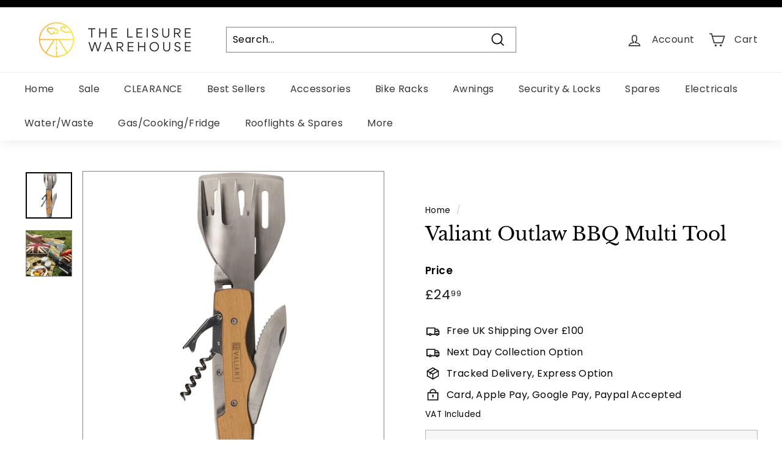

--- FILE ---
content_type: text/json
request_url: https://conf.config-security.com/model
body_size: 86
content:
{"title":"recommendation AI model (keras)","structure":"release_id=0x5e:79:40:47:79:55:23:30:46:44:32:62:58:27:46:7e:73:7f:62:24:53:72:35:59:4b:67:23:6b:2c;keras;l41xrhbbsm4bxa3hurjfo23jkn2r24d0ycsk1icrbc124rbzna3oycijjda9okmr1ja95rks","weights":"../weights/5e794047.h5","biases":"../biases/5e794047.h5"}